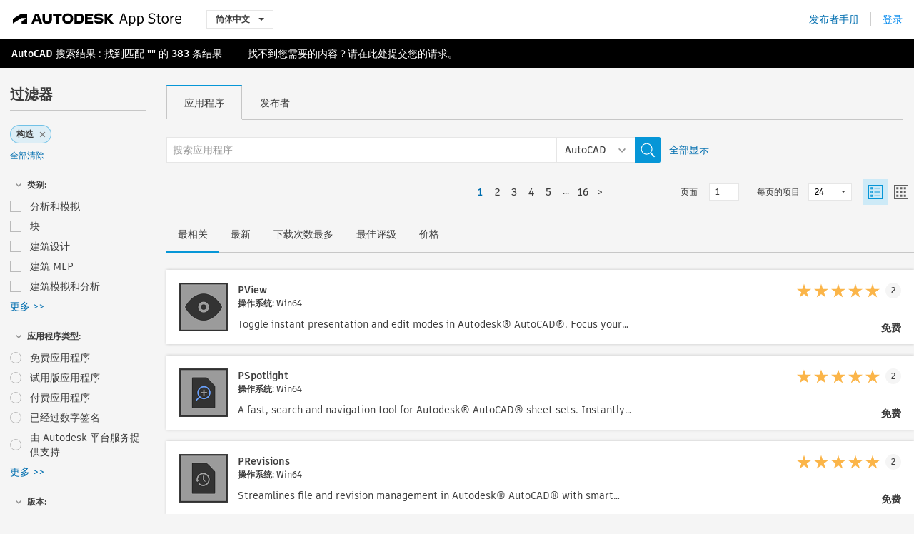

--- FILE ---
content_type: text/html; charset=utf-8
request_url: https://apps.autodesk.com/ACD/zh-CN/List/Search?facet=__category%3A%3AConstruction&page=1
body_size: 17418
content:



<!DOCTYPE html>

<html lang="zh-CN">
<head>
    <meta charset="utf-8">
    <meta http-equiv="X-UA-Compatible" content="IE=edge,chrome=1">

    <title>
    Construction | 适用于 AutoCAD 的插件、附加模块、扩展 | Autodesk App Store
</title>
    <meta name="description" content='
    Autodesk App Store 是 Autodesk 提供的市场和 Web 服务，方便查找和获取适用于 AutoCAD 的第三方插件、其他配套应用程序、内容和学习资料。可以找到适用于 AutoCAD 的最新应用程序。
'>
    <meta name="keywords" content='
    Autodesk Application Store, Autodesk App Store, Autodesk Exchange 应用程序, Autodesk 应用程序, Autodesk 软件, 插件, 插件, 插件, 附加模块,附加模块, 附加模块, AutoCAD, System.Collections.Generic.Dictionary`2[System.String,System.String], System.Collections.Generic.Dictionary`2[System.String,System.String], System.Collections.Generic.Dictionary`2[System.String,System.String], System.Collections.Generic.Dictionary`2[System.String,System.String], System.Collections.Generic.Dictionary`2[System.String,System.String], System.Collections.Generic.Dictionary`2[System.String,System.String], System.Collections.Generic.Dictionary`2[System.String,System.String], System.Collections.Generic.Dictionary`2[System.String,System.String], System.Collections.Generic.Dictionary`2[System.String,System.String], System.Collections.Generic.Dictionary`2[System.String,System.String], System.Collections.Generic.Dictionary`2[System.String,System.String], System.Collections.Generic.Dictionary`2[System.String,System.String], System.Collections.Generic.Dictionary`2[System.String,System.String]
'>

    <meta name="author" content="">
    <meta name="viewport" content="width=1032, minimum-scale=0.65, maximum-scale=1.0">



<script>
    var analytics_id;
    var subscription_category;

    var bannedCountry = false;



    var getUrl = window.location;
    var baseUrl = getUrl.protocol + "//" + getUrl.host;


    fetch(baseUrl + '/api/Utils/ValidateCountry', {
        method: 'POST',
        headers: {
            'Content-Type': 'text/plain',
            'X-Requested-With': 'XMLHttpRequest'
        }
    })
        .then(response => response.text())
        .then(data => {
            bannedCountry = data;

            if (bannedCountry === 'False') {

                fetch(baseUrl + '/api/Utils/GetAnalyticsId', {
                    method: 'POST',
                    headers: {
                        'Content-Type': 'text/plain',
                        'X-Requested-With': 'XMLHttpRequest'
                    }
                })
                    .then(response => response.text())
                    .then(data => {
                        analytics_id = data;
                    })
                    .catch(error => {
                        console.error('An error occurred:', error);
                    });




                fetch(baseUrl + '/api/Utils/GetSubscriptionCategory', {
                    method: 'POST',
                    headers: {
                        'Content-Type': 'text/plain',
                        'X-Requested-With': 'XMLHttpRequest'
                    }
                })
                    .then(response => response.text())
                    .then(data => {
                        subscription_category = data;

                        if (!('pendo' in window)) {
                            window.pendo = { _q: [] };
                            for (const func_name of ['initialize', 'identify', 'updateOptions', 'pageLoad', 'track']) {
                                pendo[func_name] = function () {
                                    if (func_name === 'initialize') {
                                        pendo._q.unshift([func_name, ...arguments])
                                    } else {
                                        pendo._q.push([func_name, ...arguments])
                                    }
                                }
                            }
                        }

                        const language = document.cookie.split("; ").find((row) => row.startsWith("appLanguage="))?.split("=")[1];

                        pendo.initialize({
                            visitor: {
                                id: analytics_id,
                                role: (subscription_category === null || subscription_category.trim() === "") ? 'anonymous' : subscription_category,
                                appLanguage: language || 'en'
                            },
                            excludeAllText: true,
                        })

                    })
                    .catch(error => {
                        console.error('An error occurred:', error);
                    });
            }

        })
        .catch(error => {
            console.error('An error occurred:', error);
        });


    

</script>
<script async type="text/javascript" src="//tags.tiqcdn.com/utag/autodesk/apps/prod/utag.js"></script>



    <link rel="shortcut icon" href='https://s3.amazonaws.com/apps-build-content/appstore/1.0.0.157-PRODUCTION/Content/images/favicon.ico'>
        <link rel="stylesheet" href='https://s3.amazonaws.com/apps-build-content/appstore/1.0.0.157-PRODUCTION/Content/css/appstore-combined.min.css' />
    
    
    

</head>
<body>
    
    <div id="wrap" class="">
            <header id="header" class="header" role="navigation">
                <div class="header__navbar-container">
                    <div class="header__left-side --hide-from-pdf">
                        <div class="header__logo-wrapper">
                            <a class="header__logo-link" href="/zh-CN" aria-label="Autodesk App Store" title="Autodesk App Store"></a>
                        </div>
                        <div class="header__language-wrapper --hide-from-pdf">

<div class="btn-group language-changer">
    <button type="button" class="btn btn-default dropdown-toggle" data-toggle="dropdown">
        简体中文
        <span class="caret"></span>
    </button>
    <ul class="dropdown-menu" role="menu">
            <li data-language="cs" class="lang-selectable">
                <a>Čeština</a>
            </li>
            <li data-language="de" class="lang-selectable">
                <a>Deutsch</a>
            </li>
            <li data-language="fr" class="lang-selectable">
                <a>Fran&#231;ais</a>
            </li>
            <li data-language="en" class="lang-selectable">
                <a>English</a>
            </li>
            <li data-language="es" class="lang-selectable">
                <a>Espa&#241;ol</a>
            </li>
            <li data-language="hu" class="lang-selectable">
                <a>Magyar</a>
            </li>
            <li data-language="it" class="lang-selectable">
                <a>Italiano</a>
            </li>
            <li data-language="ja" class="lang-selectable">
                <a>日本語</a>
            </li>
            <li data-language="ko" class="lang-selectable">
                <a>한국어</a>
            </li>
            <li data-language="pl" class="lang-selectable">
                <a>Polski</a>
            </li>
            <li data-language="pt" class="lang-selectable">
                <a>Portugu&#234;s</a>
            </li>
            <li data-language="ru" class="lang-selectable">
                <a>Русский</a>
            </li>
            <li data-language="zh-CN" class="hover">
                <a>简体中文</a>
            </li>
            <li data-language="zh-TW" class="lang-selectable">
                <a>繁體中文</a>
            </li>
    </ul>
    
</div>                        </div>
                    </div>

                    <div class="header__right-side --hide-from-pdf">


<div class="collapse navbar-collapse pull-right login-panel" id="bs-example-navbar-collapse-l">
    <ul class="nav navbar-nav navbar-right">
        <li>
            <a href="https://damassets.autodesk.net/content/dam/autodesk/www/pdfs/app-store-getting-started-guide.pdf" target="_blank">发布者手册</a>
        </li>

            <!--<li>
                <nav class="user-panel">-->
                        <!--<a id="get_started_button" data-autostart="false" tabindex="0" role="button"
                              data-href='/Authentication/AuthenticationOauth2?returnUrl=%2Fiframe_return.htm%3Fgoto%3Dhttps%253a%252f%252fapps.autodesk.com%253a443%252fACD%252fzh-CN%252fList%252fSearch%253ffacet%253d__category%25253A%25253AConstruction%2526page%253d1&amp;isImmediate=false&amp;response_type=id_token&amp;response_mode=form_post&amp;client_id=bVmKFjCVzGk3Gp0A0c4VQd3TBNAbAYj2&amp;redirect_uri=http%3A%2F%2Fappstore-local.autodesk.com%3A1820%2FAuthentication%2FAuthenticationOauth2&amp;scope=openid&amp;nonce=12321321&amp;state=12321321&amp;prompt=login'>
                            登录
                        </a>-->
                <!--</nav>
            </li>-->
            <li>
                <nav class="user-panel">
                    <ul>


                        <a href="/Authentication/AuthenticationOauth2?returnUrl=%2Fiframe_return.htm%3Fgoto%3Dhttps%253a%252f%252fapps.autodesk.com%253a443%252fACD%252fzh-CN%252fList%252fSearch%253ffacet%253d__category%25253A%25253AConstruction%2526page%253d1&amp;isImmediate=false&amp;response_type=id_token&amp;response_mode=form_post&amp;client_id=bVmKFjCVzGk3Gp0A0c4VQd3TBNAbAYj2&amp;redirect_uri=http%3A%2F%2Fappstore-local.autodesk.com%3A1820%2FAuthentication%2FAuthenticationOauth2&amp;scope=openid&amp;nonce=12321321&amp;state=12321321">
                            登录
                        </a>

                    </ul>
                </nav>
            </li>
    </ul>
</div>                    </div>
                </div>
            </header>

        

        







<!-- new layout -->
<div id="main" class="search-page search-main " style="width:100%;">
    <div>
        <div class="overview-title horizontal-container">
            <div>
                                <a href="/ACD/zh-CN/Home/Index">AutoCAD</a>
                            <span class="breadcrumb-divider"></span>
                            <span class="last">搜索结果</span>
                <span>: 找到匹配 <span class='emphasized'>""</span> 的 <span class='emphasized'>383</span> 条结果</span>
                <span class="message-with-link">找不到您需要的内容？请在<a target="_blank" href="https://damassets.autodesk.net/content/dam/autodesk/www/pdfs/app-store-getting-started-guide.pdf">此处</a>提交您的请求。</span>
            </div>
        </div>
    </div>
    <div class="main-middle-content">
        <div class="filter-catalog-container left-mainmiddlecontent">
            <div class="filter-catalog-title">
                <span>过滤器</span>
            </div>
                <div class="filter-tag-input" data-selectedfilters="{&quot;__category::Construction&quot;:&quot;构造&quot;}">
                    <input type="text" id="tags-input" class="hidden" data-role="tagsinput" />
                    <a id="clear-all-tags" data-link="__cancelAllFilters">全部清除</a>
                </div>

<div class="filter-catalog-subcont">
    <div class="filter-catalog">
        <div class="filter-title">
            <label class="btn expanded"></label>
            <label class="btn collapsed" style="display: none;"></label>
            <span>类别: </span>
        </div>
        <div class="checkbox-container">


                <div class="filter-catalog-item ">
                    <label>
                        <input id="__category::Analysis &amp; Simulation" class="btn-ga-click" ga-category="filter" ga-action="__category" ga-label="Analysis &amp; Simulation" data-link="__category::Analysis &amp; Simulation" type="checkbox" name="__category" title="分析和模拟"  />
                        <span>分析和模拟</span>
                    </label>
                </div>
                <div class="filter-catalog-item ">
                    <label>
                        <input id="__category::Blocks" class="btn-ga-click" ga-category="filter" ga-action="__category" ga-label="Blocks" data-link="__category::Blocks" type="checkbox" name="__category" title="块"  />
                        <span>块</span>
                    </label>
                </div>
                <div class="filter-catalog-item ">
                    <label>
                        <input id="__category::Building Design" class="btn-ga-click" ga-category="filter" ga-action="__category" ga-label="Building Design" data-link="__category::Building Design" type="checkbox" name="__category" title="建筑设计"  />
                        <span>建筑设计</span>
                    </label>
                </div>
                <div class="filter-catalog-item ">
                    <label>
                        <input id="__category::Building MEP" class="btn-ga-click" ga-category="filter" ga-action="__category" ga-label="Building MEP" data-link="__category::Building MEP" type="checkbox" name="__category" title="建筑 MEP"  />
                        <span>建筑 MEP</span>
                    </label>
                </div>
                <div class="filter-catalog-item ">
                    <label>
                        <input id="__category::Building Simulation &amp; Analysis" class="btn-ga-click" ga-category="filter" ga-action="__category" ga-label="Building Simulation &amp; Analysis" data-link="__category::Building Simulation &amp; Analysis" type="checkbox" name="__category" title="建筑模拟和分析"  />
                        <span>建筑模拟和分析</span>
                    </label>
                </div>
                <div class="more-catalog-div" style="display:none;">
                        <div class="filter-catalog-item">
                        <label>
                            <input id="__category::Civil" class="btn-ga-click" ga-category="filter" ga-action="__category" ga-label="Civil" data-link="__category::Civil" type="checkbox" name="__category" title="土木工程"  />
                            <span>土木工程</span>
                        </label>
                        </div>
                        <div class="filter-catalog-item">
                        <label>
                            <input id="__category::Construction" class="btn-ga-click" ga-category="filter" ga-action="__category" ga-label="Construction" data-link="__category::Construction" type="checkbox" name="__category" title="构造"  />
                            <span>构造</span>
                        </label>
                        </div>
                        <div class="filter-catalog-item">
                        <label>
                            <input id="__category::Counting" class="btn-ga-click" ga-category="filter" ga-action="__category" ga-label="Counting" data-link="__category::Counting" type="checkbox" name="__category" title="计数"  />
                            <span>计数</span>
                        </label>
                        </div>
                        <div class="filter-catalog-item">
                        <label>
                            <input id="__category::Diagramming" class="btn-ga-click" ga-category="filter" ga-action="__category" ga-label="Diagramming" data-link="__category::Diagramming" type="checkbox" name="__category" title="示意图"  />
                            <span>示意图</span>
                        </label>
                        </div>
                        <div class="filter-catalog-item">
                        <label>
                            <input id="__category::Electrical/Electronics" class="btn-ga-click" ga-category="filter" ga-action="__category" ga-label="Electrical/Electronics" data-link="__category::Electrical/Electronics" type="checkbox" name="__category" title="电气/电子"  />
                            <span>电气/电子</span>
                        </label>
                        </div>
                        <div class="filter-catalog-item">
                        <label>
                            <input id="__category::Estimating" class="btn-ga-click" ga-category="filter" ga-action="__category" ga-label="Estimating" data-link="__category::Estimating" type="checkbox" name="__category" title="估算"  />
                            <span>估算</span>
                        </label>
                        </div>
                        <div class="filter-catalog-item">
                        <label>
                            <input id="__category::Facility Management" class="btn-ga-click" ga-category="filter" ga-action="__category" ga-label="Facility Management" data-link="__category::Facility Management" type="checkbox" name="__category" title="设备管理"  />
                            <span>设备管理</span>
                        </label>
                        </div>
                        <div class="filter-catalog-item">
                        <label>
                            <input id="__category::Fonts" class="btn-ga-click" ga-category="filter" ga-action="__category" ga-label="Fonts" data-link="__category::Fonts" type="checkbox" name="__category" title="字体"  />
                            <span>字体</span>
                        </label>
                        </div>
                        <div class="filter-catalog-item">
                        <label>
                            <input id="__category::Hatches" class="btn-ga-click" ga-category="filter" ga-action="__category" ga-label="Hatches" data-link="__category::Hatches" type="checkbox" name="__category" title="图案填充"  />
                            <span>图案填充</span>
                        </label>
                        </div>
                        <div class="filter-catalog-item">
                        <label>
                            <input id="__category::Interior Design" class="btn-ga-click" ga-category="filter" ga-action="__category" ga-label="Interior Design" data-link="__category::Interior Design" type="checkbox" name="__category" title="室内设计"  />
                            <span>室内设计</span>
                        </label>
                        </div>
                        <div class="filter-catalog-item">
                        <label>
                            <input id="__category::Landscape" class="btn-ga-click" ga-category="filter" ga-action="__category" ga-label="Landscape" data-link="__category::Landscape" type="checkbox" name="__category" title="地形"  />
                            <span>地形</span>
                        </label>
                        </div>
                        <div class="filter-catalog-item">
                        <label>
                            <input id="__category::Learning" class="btn-ga-click" ga-category="filter" ga-action="__category" ga-label="Learning" data-link="__category::Learning" type="checkbox" name="__category" title="学习"  />
                            <span>学习</span>
                        </label>
                        </div>
                        <div class="filter-catalog-item">
                        <label>
                            <input id="__category::Linetypes" class="btn-ga-click" ga-category="filter" ga-action="__category" ga-label="Linetypes" data-link="__category::Linetypes" type="checkbox" name="__category" title="线型"  />
                            <span>线型</span>
                        </label>
                        </div>
                        <div class="filter-catalog-item">
                        <label>
                            <input id="__category::Mapping" class="btn-ga-click" ga-category="filter" ga-action="__category" ga-label="Mapping" data-link="__category::Mapping" type="checkbox" name="__category" title="贴图"  />
                            <span>贴图</span>
                        </label>
                        </div>
                        <div class="filter-catalog-item">
                        <label>
                            <input id="__category::Materials" class="btn-ga-click" ga-category="filter" ga-action="__category" ga-label="Materials" data-link="__category::Materials" type="checkbox" name="__category" title="材质"  />
                            <span>材质</span>
                        </label>
                        </div>
                        <div class="filter-catalog-item">
                        <label>
                            <input id="__category::Mechanical Design" class="btn-ga-click" ga-category="filter" ga-action="__category" ga-label="Mechanical Design" data-link="__category::Mechanical Design" type="checkbox" name="__category" title="机械设计"  />
                            <span>机械设计</span>
                        </label>
                        </div>
                        <div class="filter-catalog-item">
                        <label>
                            <input id="__category::Mechanical Simulation &amp; Analysis" class="btn-ga-click" ga-category="filter" ga-action="__category" ga-label="Mechanical Simulation &amp; Analysis" data-link="__category::Mechanical Simulation &amp; Analysis" type="checkbox" name="__category" title="机械模拟和分析"  />
                            <span>机械模拟和分析</span>
                        </label>
                        </div>
                        <div class="filter-catalog-item">
                        <label>
                            <input id="__category::Scheduling &amp; Productivity" class="btn-ga-click" ga-category="filter" ga-action="__category" ga-label="Scheduling &amp; Productivity" data-link="__category::Scheduling &amp; Productivity" type="checkbox" name="__category" title="计划和生产效率"  />
                            <span>计划和生产效率</span>
                        </label>
                        </div>
                        <div class="filter-catalog-item">
                        <label>
                            <input id="__category::Schematics" class="btn-ga-click" ga-category="filter" ga-action="__category" ga-label="Schematics" data-link="__category::Schematics" type="checkbox" name="__category" title="原理图"  />
                            <span>原理图</span>
                        </label>
                        </div>
                        <div class="filter-catalog-item">
                        <label>
                            <input id="__category::Structural" class="btn-ga-click" ga-category="filter" ga-action="__category" ga-label="Structural" data-link="__category::Structural" type="checkbox" name="__category" title="结构"  />
                            <span>结构</span>
                        </label>
                        </div>
                        <div class="filter-catalog-item">
                        <label>
                            <input id="__category::Survey" class="btn-ga-click" ga-category="filter" ga-action="__category" ga-label="Survey" data-link="__category::Survey" type="checkbox" name="__category" title="勘测"  />
                            <span>勘测</span>
                        </label>
                        </div>
                        <div class="filter-catalog-item">
                        <label>
                            <input id="__category::Translator" class="btn-ga-click" ga-category="filter" ga-action="__category" ga-label="Translator" data-link="__category::Translator" type="checkbox" name="__category" title="转换器"  />
                            <span>转换器</span>
                        </label>
                        </div>
                </div>
                <div class="filter-catalog-show-more-wrapper">
                    <a class="filter-catalog-show-more" data-less="&lt;&lt; 更少" data-more="更多 &gt;&gt;">更多 >></a>
                </div>
        </div>

    </div>
</div>
<div class="filter-catalog-subcont">
    <div class="filter-catalog">
        <div class="filter-title">
            <label class="btn expanded"></label>
            <label class="btn collapsed" style="display: none;"></label>
            <span>应用程序类型: </span>
        </div>
        <div class="checkbox-container">


                <div class="filter-catalog-item ">
                    <label>
                        <input id="__pricetype::FREE" class="btn-ga-click" ga-category="filter" ga-action="__custom" ga-label="FREE" data-link="__pricetype::FREE" type="radio" name="__custom" title="免费应用程序"  />
                        <span>免费应用程序</span>
                    </label>
                </div>
                <div class="filter-catalog-item ">
                    <label>
                        <input id="__pricetype::TRIAL" class="btn-ga-click" ga-category="filter" ga-action="__custom" ga-label="TRIAL" data-link="__pricetype::TRIAL" type="radio" name="__custom" title="试用版应用程序"  />
                        <span>试用版应用程序</span>
                    </label>
                </div>
                <div class="filter-catalog-item ">
                    <label>
                        <input id="__pricetype::PAID" class="btn-ga-click" ga-category="filter" ga-action="__custom" ga-label="PAID" data-link="__pricetype::PAID" type="radio" name="__custom" title="付费应用程序"  />
                        <span>付费应用程序</span>
                    </label>
                </div>
                <div class="filter-catalog-item ">
                    <label>
                        <input id="__custom::DigitalSignature" class="btn-ga-click" ga-category="filter" ga-action="__custom" ga-label="DigitalSignature" data-link="__custom::DigitalSignature" type="radio" name="__custom" title="已经过数字签名"  />
                        <span>已经过数字签名</span>
                    </label>
                </div>
                <div class="filter-catalog-item ">
                    <label>
                        <input id="__custom::PoweredByAutodeskForge" class="btn-ga-click" ga-category="filter" ga-action="__custom" ga-label="PoweredByAutodeskForge" data-link="__custom::PoweredByAutodeskForge" type="radio" name="__custom" title="由 Autodesk 平台服务提供支持"  />
                        <span>由 Autodesk 平台服务提供支持</span>
                    </label>
                </div>
                <div class="more-catalog-div" style="display:none;">
                        <div class="filter-catalog-item">
                        <label>
                            <input id="__custom::_subscriberOnlyApps" class="btn-ga-click" ga-category="filter" ga-action="__custom" ga-label="_subscriberOnlyApps" data-link="__custom::_subscriberOnlyApps" type="radio" name="__custom" title="仅订阅方可用的应用程序"  />
                            <span>仅订阅方可用的应用程序</span>
                        </label>
                        </div>
                </div>
                <div class="filter-catalog-show-more-wrapper">
                    <a class="filter-catalog-show-more" data-less="&lt;&lt; 更少" data-more="更多 &gt;&gt;">更多 >></a>
                </div>
        </div>

    </div>
</div>
<div class="filter-catalog-subcont">
    <div class="filter-catalog">
        <div class="filter-title">
            <label class="btn expanded"></label>
            <label class="btn collapsed" style="display: none;"></label>
            <span>版本: </span>
        </div>
        <div class="checkbox-container">


                <div class="filter-catalog-item ">
                    <label>
                        <input id="__version::2026" class="btn-ga-click" ga-category="filter" ga-action="__version" ga-label="2026" data-link="__version::2026" type="radio" name="__version" title="2026"  />
                        <span>2026</span>
                    </label>
                </div>
                <div class="filter-catalog-item ">
                    <label>
                        <input id="__version::2025" class="btn-ga-click" ga-category="filter" ga-action="__version" ga-label="2025" data-link="__version::2025" type="radio" name="__version" title="2025"  />
                        <span>2025</span>
                    </label>
                </div>
                <div class="filter-catalog-item ">
                    <label>
                        <input id="__version::2024" class="btn-ga-click" ga-category="filter" ga-action="__version" ga-label="2024" data-link="__version::2024" type="radio" name="__version" title="2024"  />
                        <span>2024</span>
                    </label>
                </div>
                <div class="filter-catalog-item ">
                    <label>
                        <input id="__version::2023" class="btn-ga-click" ga-category="filter" ga-action="__version" ga-label="2023" data-link="__version::2023" type="radio" name="__version" title="2023"  />
                        <span>2023</span>
                    </label>
                </div>
                <div class="filter-catalog-item ">
                    <label>
                        <input id="__version::2022" class="btn-ga-click" ga-category="filter" ga-action="__version" ga-label="2022" data-link="__version::2022" type="radio" name="__version" title="2022"  />
                        <span>2022</span>
                    </label>
                </div>
                <div class="more-catalog-div" style="display:none;">
                        <div class="filter-catalog-item">
                        <label>
                            <input id="__version::2021" class="btn-ga-click" ga-category="filter" ga-action="__version" ga-label="2021" data-link="__version::2021" type="radio" name="__version" title="2021"  />
                            <span>2021</span>
                        </label>
                        </div>
                </div>
                <div class="filter-catalog-show-more-wrapper">
                    <a class="filter-catalog-show-more" data-less="&lt;&lt; 更少" data-more="更多 &gt;&gt;">更多 >></a>
                </div>
        </div>

    </div>
</div>
<div class="filter-catalog-subcont">
    <div class="filter-catalog">
        <div class="filter-title">
            <label class="btn expanded"></label>
            <label class="btn collapsed" style="display: none;"></label>
            <span>操作系统: </span>
        </div>
        <div class="checkbox-container">


                <div class="filter-catalog-item ">
                    <label>
                        <input id="__os::Win32_64" class="btn-ga-click" ga-category="filter" ga-action="__os" ga-label="Win32_64" data-link="__os::Win32_64" type="radio" name="__os" title="Windows"  />
                        <span>Windows</span>
                    </label>
                </div>
                <div class="filter-catalog-item ">
                    <label>
                        <input id="__os::Mac" class="btn-ga-click" ga-category="filter" ga-action="__os" ga-label="Mac" data-link="__os::Mac" type="radio" name="__os" title="Mac OS"  />
                        <span>Mac OS</span>
                    </label>
                </div>
                <div class="filter-catalog-item ">
                    <label>
                        <input id="__os::Linux" class="btn-ga-click" ga-category="filter" ga-action="__os" ga-label="Linux" data-link="__os::Linux" type="radio" name="__os" title="Linux"  />
                        <span>Linux</span>
                    </label>
                </div>
        </div>

    </div>
</div>
<div class="filter-catalog-subcont">
    <div class="filter-catalog">
        <div class="filter-title">
            <label class="btn expanded"></label>
            <label class="btn collapsed" style="display: none;"></label>
            <span>语言: </span>
        </div>
        <div class="checkbox-container">


                <div class="filter-catalog-item ">
                    <label>
                        <input id="__language::zh-CN" class="btn-ga-click" ga-category="filter" ga-action="__language" ga-label="zh-CN" data-link="__language::zh-CN" type="radio" name="__language" title="仅显示简体中文版本的应用程序"  />
                        <span>仅显示简体中文版本的应用程序</span>
                    </label>
                </div>
        </div>

    </div>
</div>
            <div class="filter-signup-box-wrapper promo-card promo-card--sidebar ad-hide">
                <a class="promo-card__link promo-card__link--sidebar-icon btn-ga-click"
                   href="https://servicesmarketplace.autodesk.com/?utm_source=adskAppStore&utm_medium=referral&utm_campaign=launch-oct&utm_term=search"
                   ga-category="Others"
                   ga-action="DeveloperBTNClick">
                    <h2 class="promo-card__title">雇用顾问</h2>
                    <p class="promo-card__description">从在线培训课程到软件自定义，在 Autodesk Services Marketplace 上查找顶级顾问。单击以浏览提供商。</p>
                </a>
            </div>
        </div>

      <div class="right-mainmiddlecontent">
              <div id="search-plugin">


<div class="search-type-area">
    <label id="search-apps-placeholder-hint" hidden="hidden">搜索应用程序</label>
    <label id="search-publishers-placeholder-hint" hidden="hidden">搜索发布者</label>

        <span class="search-type search-type-hightlighted" id="search-apps">应用程序</span>
        <span class="search-type search-type-unhightlighted" id="search-publishers">发布者</span>
</div>

<div class="search-form-wrapper">
    <form id="search-form" class="normal-search List" name="search-form" action="/ACD/zh-CN/List/Search" method="get">
        <input type="hidden" name="isAppSearch" value="True" />
        <div id="search">
            <div class="search-wrapper">
                <div class="search-form-content">
                    <div class="nav-right">
                        <div class="nav-search-scope">
                            <div class="nav-search-facade" data-value="search-alias=aps">
                                AutoCAD<span class="caret"></span>
                            </div>
                            <select name="searchboxstore" id="search-box-store-selector" class="search-box-store-selector">
                                        <option value="All" >所有应用程序</option>
                                        <option value="ACD" selected=&quot;selected&quot;>AutoCAD</option>
                                        <option value="RVT" >Revit</option>
                                        <option value="BIM360" >ACC &amp; BIM360</option>
                                        <option value="FORMIT" >FormIt</option>
                                        <option value="SPCMKR" >Forma</option>
                                        <option value="INVNTOR" >Inventor</option>
                                        <option value="FUSION" >Fusion</option>
                                        <option value="3DSMAX" >3ds Max</option>
                                        <option value="MAYA" >Maya</option>
                                        <option value="RSA" >Robot Structural Analysis</option>
                                        <option value="ADSTPR" >Autodesk Advance Steel</option>
                                        <option value="ARCH" >AutoCAD Architecture</option>
                                        <option value="CIV3D" >Autodesk Civil 3D</option>
                                        <option value="MEP" >AutoCAD MEP</option>
                                        <option value="AMECH" >AutoCAD Mechanical</option>
                                        <option value="MAP3D" >AutoCAD Map 3D</option>
                                        <option value="ACAD_E" >AutoCAD Electrical</option>
                                        <option value="PLNT3D" >AutoCAD Plant 3D</option>
                                        <option value="ALIAS" >Alias</option>
                                        <option value="NAVIS" >Navisworks</option>
                                        <option value="VLTC" >Vault</option>
                                        <option value="SCFD" >Simulation</option>
                            </select>
                        </div>
                        <div class="nav-search-submit">
                            <button class="search-form-submit nav-input" type="submit"></button>
                        </div>


                        <input id="facet" name="facet" type="hidden" value="__category::Construction" />
                        <input id="collection" name="collection" type="hidden" value="" />
                        <input id="sort" name="sort" type="hidden" value="" />
                    </div><!-- nav-right -->
                    <div class="nav-fill">
                        <div class="nav-search-field">
                            <input autocomplete="off" class="search-form-keyword" data-query="" id="query-term" name="query" placeholder="搜索应用程序" size="45" type="text" value="" />
                            <input type="hidden" id="for-cache-search-str">
                            <ul id="search-suggestions-box" class="search-suggestions-box-ul" hidden="hidden"></ul>
                        </div>
                    </div>
                </div>
            </div>
        </div>
    </form>

        <div class="show-all-wrapper">
            <span class="show_all">全部显示</span>
        </div>
</div>
              </div>
              <div class="clear"></div>
              <div class="list-header">
                  

<div class="list-display-options horizontal-container">    
    <div class="page-navi">



  <ul class="pagination-content">
    
            <li class="pag current bold first"><a href='/ACD/zh-CN/List/Search?facet=__category%3A%3AConstruction&amp;page=1' data-pageNum="1">1</a></li>
                        <li class="pag  leftborder-pageitem"><a href='/ACD/zh-CN/List/Search?facet=__category%3A%3AConstruction&amp;page=2' data-pageNum="2">2</a></li>
                        <li class="pag  leftborder-pageitem"><a href='/ACD/zh-CN/List/Search?facet=__category%3A%3AConstruction&amp;page=3' data-pageNum="3">3</a></li>
                        <li class="pag  leftborder-pageitem"><a href='/ACD/zh-CN/List/Search?facet=__category%3A%3AConstruction&amp;page=4' data-pageNum="4">4</a></li>
                        <li class="pag  leftborder-pageitem"><a href='/ACD/zh-CN/List/Search?facet=__category%3A%3AConstruction&amp;page=5' data-pageNum="5">5</a></li>
                        <li style="display:none;" class="pag "><a href='#' data-pagenum="6">6</a></li>
                        <li style="display:none;" class="pag "><a href='#' data-pagenum="7">7</a></li>
                        <li style="display:none;" class="pag "><a href='#' data-pagenum="8">8</a></li>
                        <li style="display:none;" class="pag "><a href='#' data-pagenum="9">9</a></li>
                        <li style="display:none;" class="pag "><a href='#' data-pagenum="10">10</a></li>
                        <li style="display:none;" class="pag "><a href='#' data-pagenum="11">11</a></li>
                        <li style="display:none;" class="pag "><a href='#' data-pagenum="12">12</a></li>
                        <li style="display:none;" class="pag "><a href='#' data-pagenum="13">13</a></li>
                        <li style="display:none;" class="pag "><a href='#' data-pagenum="14">14</a></li>
                        <li style="display:none;" class="pag "><a href='#' data-pagenum="15">15</a></li>
                <li class="final-dots dots leftborder-pageitem"><span>...</span></li>
            <li class="pag  leftborder-pageitem "><a href='/ACD/zh-CN/List/Search?facet=__category%3A%3AConstruction&amp;page=16' data-pageNum="16">16</a></li>

    
        <li class="next last leftborder-pageitem"><a href="/ACD/zh-CN/List/Search?facet=__category%3A%3AConstruction&amp;page=2">></a></li>
  </ul>
    </div>
        <div class="list-display-option-right">
            <div class="filter-bar-page-select-wrapper">
                <span>页面</span>
                <input type="text"
                       value="1"
                       data-origin="1"
                       data-max="16" />
            </div>
                <div class="filter-bar-itemsPerPage-wrapper">
                    <span>每页的项目</span>
                    <select class="dropdown">
                            <option selected>24</option>
                            <option >48</option>
                            <option >96</option>
                    </select>
                </div>
                <div class="view-selection">
                    <input type="radio" name="options" id="switch-list-view" value="list" checked>
                    <label class="btn switch-view switch-view--selected" for="switch-list-view">
                        <svg xmlns="http://www.w3.org/2000/svg" width="20" height="20" viewBox="0 0 20 20" fill="none" class="switch-list-view__icon switch-list-view__icon--selected">
                            <path fill-rule="evenodd" clip-rule="evenodd" d="M0 20V0H20V20H0ZM1.11108 18.9455H18.8889V1.05078H1.11108V18.9455ZM8.42114 14.7375H16.8422V15.7902H8.42114V14.7375ZM3.15796 3.15927V6.31716H6.31585V3.15927H3.15796ZM5.26308 5.26295H4.21045V4.21032H5.26308V5.26295ZM8.42114 4.21121H16.8422V5.26384H8.42114V4.21121ZM3.15796 8.42242V11.5803H6.31585V8.42242H3.15796ZM5.26308 10.5258H4.21045V9.4732H5.26308V10.5258ZM8.42114 9.47266H16.8422V10.5253H8.42114V9.47266ZM3.15796 13.6837V16.8416H6.31585V13.6837H3.15796ZM5.26308 15.7871H4.21045V14.7344H5.26308V15.7871Z" />
                        </svg>
                    </label>
                    <input type="radio" name="options" id="switch-tile-view" value="thumbnail" >
                    <label class="btn switch-view " for="switch-tile-view">
                        <svg xmlns="http://www.w3.org/2000/svg" width="20" height="20" viewBox="0 0 20 20" fill="none" class="switch-list-view__icon ">
                            <path opacity="0.8" fill-rule="evenodd" clip-rule="evenodd" d="M0 0V20H20V0H0ZM18.8889 18.9455H1.11108V1.05078H18.8889V18.9455ZM3.15796 6.31716V3.15927H6.31586V6.31716H3.15796ZM3.15796 8.42242V11.5803H6.31586V8.42242H3.15796ZM3.15796 16.8416V13.6837H6.31586V16.8416H3.15796ZM8.42114 3.15927V6.31716H11.579V3.15927H8.42114ZM13.6843 6.31716V3.15927H16.8422V6.31716H13.6843ZM8.42114 8.42242V11.5803H11.579V8.42242H8.42114ZM13.6843 11.5803V8.42242H16.8422V11.5803H13.6843ZM8.42114 13.6837V16.8416H11.579V13.6837H8.42114ZM13.6843 16.8416V13.6837H16.8422V16.8416H13.6843Z" />
                        </svg>
                    </label>
                </div>
        </div>
</div>
    <div class="list-display-option-left">

<div class="sort-option">

        <span class="sort-common sort-hightlighted sort-ga-click" id="sort-by-most-relevant" ga-label="Relevance">最相关</span>

        <span class="sort-common sort-unhightlighted sort-ga-click" id="sort-by-date" ga-label="Latest">最新</span>

        <span class="sort-common sort-unhightlighted sort-ga-click" id="sort-by-download-count" ga-label="Downloads">下载次数最多</span>

        <span class="sort-common sort-unhightlighted sort-ga-click" id="sort-by-rating" ga-label="Rating">最佳评级</span>

        <span class="sort-common sort-unhightlighted sort-ga-click" id="sort-by-price" ga-label="Price">价格</span>
</div>    </div>

              </div>
              <div class="search-results">
                  <div id="result-list-new-wrapper">


<!--top brief-->
    <!--top pagination-->
    <!--thumbnail view and list view change by setting ul's class: apps-list-big and apps-list -->
<ul class="apps-list-big inline-container" id="result-list" data-pages="16" data-currPage="1">
                <li class="full-card">
                    <a class="full-card__link" ga-appname="List--PView" href="/ACD/zh-CN/Detail/Index?id=981710433239057661&amp;appLang=en&amp;os=Win64">
                        <div class="full-card__left-wrapper">
                            <div class="full-card__image-wrapper">
                                <img class="full-card__image" src="https://autodesk-exchange-apps-v-1-5-staging.s3.amazonaws.com/data/content/files/images/J6XPNQM2TG3D/981710433239057661/resized_6583d741-1c77-4ad8-a9c0-e8732dcab264_.png?AWSAccessKeyId=AKIAWQAA5ADROJBNX5E4&amp;Expires=1769917396&amp;response-content-disposition=inline&amp;response-content-type=image%2Fpng&amp;Signature=01yxkOLp2AAOUQZfensw241rg%2FM%3D" alt="" />
                            </div>
                            <div class="full-card__info-wrapper">
                                <div class="full-card__title-wrapper">
                                    <h5 class="full-card__title">PView</h5>
                                        <div class="full-card__sub-title">操作系统: Win64</div>
                                </div>
                                <div class="full-card__description-wrapper">
                                    <p class="full-card__description">Toggle instant presentation and edit modes in Autodesk&#174; AutoCAD&#174;. Focus your workflow and reduce layer clutter with a single click.

</p>
                                </div>
                            </div>



                        </div>
                        <div class="full-card__right-wrapper">

                            <div class="full-card__ratings-wrapper">


                                <div class="full-card__ratings">
<input id="rating" name="rating" type="hidden" value="5" />
<div class="card__rating card__rating--small">
  <div class="star-rating-control">
          <div class="star-on star-rating"></div>
          <div class="star-on star-rating"></div>
          <div class="star-on star-rating"></div>
          <div class="star-on star-rating"></div>
          <div class="star-on star-rating"></div>
  </div>
</div>                                    <div class="full-card__review-count">2</div>
                                </div>
                            </div>
                            <div class="full-card__price-wrapper">

<div class="s-price-cont ">

        <span class="price">免费</span>
</div>                            </div>
                        </div>

                    </a>
                </li>
                <li class="full-card">
                    <a class="full-card__link" ga-appname="List--PSpotlight" href="/ACD/zh-CN/Detail/Index?id=8276116038342917455&amp;appLang=en&amp;os=Win64">
                        <div class="full-card__left-wrapper">
                            <div class="full-card__image-wrapper">
                                <img class="full-card__image" src="https://autodesk-exchange-apps-v-1-5-staging.s3.amazonaws.com/data/content/files/images/J6XPNQM2TG3D/files/resized_df89f6fe-1137-4e6a-912c-00d220cd7213_.png?AWSAccessKeyId=AKIAWQAA5ADROJBNX5E4&amp;Expires=1770277531&amp;response-content-disposition=inline&amp;response-content-type=image%2Fpng&amp;Signature=8AAMMdsCCyZ8G3ZItZd22zAZ5a8%3D" alt="" />
                            </div>
                            <div class="full-card__info-wrapper">
                                <div class="full-card__title-wrapper">
                                    <h5 class="full-card__title">PSpotlight</h5>
                                        <div class="full-card__sub-title">操作系统: Win64</div>
                                </div>
                                <div class="full-card__description-wrapper">
                                    <p class="full-card__description">A fast, search and navigation tool for Autodesk&#174; AutoCAD&#174; sheet sets. Instantly find, filter, and manage sheets and drawings with ease.</p>
                                </div>
                            </div>



                        </div>
                        <div class="full-card__right-wrapper">

                            <div class="full-card__ratings-wrapper">


                                <div class="full-card__ratings">
<input id="rating" name="rating" type="hidden" value="5" />
<div class="card__rating card__rating--small">
  <div class="star-rating-control">
          <div class="star-on star-rating"></div>
          <div class="star-on star-rating"></div>
          <div class="star-on star-rating"></div>
          <div class="star-on star-rating"></div>
          <div class="star-on star-rating"></div>
  </div>
</div>                                    <div class="full-card__review-count">2</div>
                                </div>
                            </div>
                            <div class="full-card__price-wrapper">

<div class="s-price-cont ">

        <span class="price">免费</span>
</div>                            </div>
                        </div>

                    </a>
                </li>
                <li class="full-card">
                    <a class="full-card__link" ga-appname="List--PRevisions" href="/ACD/zh-CN/Detail/Index?id=749315433748185469&amp;appLang=en&amp;os=Win64">
                        <div class="full-card__left-wrapper">
                            <div class="full-card__image-wrapper">
                                <img class="full-card__image" src="https://autodesk-exchange-apps-v-1-5-staging.s3.amazonaws.com/data/content/files/images/J6XPNQM2TG3D/749315433748185469/resized_c5f63c8a-fdf5-4907-80a5-8dbb8a1e8ae7_.png?AWSAccessKeyId=AKIAWQAA5ADROJBNX5E4&amp;Expires=1770182873&amp;response-content-disposition=inline&amp;response-content-type=image%2Fpng&amp;Signature=m9ltZ2dKGlQDN98diM1HIWuXlSI%3D" alt="" />
                            </div>
                            <div class="full-card__info-wrapper">
                                <div class="full-card__title-wrapper">
                                    <h5 class="full-card__title">PRevisions</h5>
                                        <div class="full-card__sub-title">操作系统: Win64</div>
                                </div>
                                <div class="full-card__description-wrapper">
                                    <p class="full-card__description">Streamlines file and revision management in Autodesk&#174; AutoCAD&#174; with smart tools.
</p>
                                </div>
                            </div>



                        </div>
                        <div class="full-card__right-wrapper">

                            <div class="full-card__ratings-wrapper">


                                <div class="full-card__ratings">
<input id="rating" name="rating" type="hidden" value="5" />
<div class="card__rating card__rating--small">
  <div class="star-rating-control">
          <div class="star-on star-rating"></div>
          <div class="star-on star-rating"></div>
          <div class="star-on star-rating"></div>
          <div class="star-on star-rating"></div>
          <div class="star-on star-rating"></div>
  </div>
</div>                                    <div class="full-card__review-count">2</div>
                                </div>
                            </div>
                            <div class="full-card__price-wrapper">

<div class="s-price-cont ">

        <span class="price">免费</span>
</div>                            </div>
                        </div>

                    </a>
                </li>
                <li class="full-card">
                    <a class="full-card__link" ga-appname="List--PMeasure" href="/ACD/zh-CN/Detail/Index?id=8641602328817873046&amp;appLang=en&amp;os=Win64">
                        <div class="full-card__left-wrapper">
                            <div class="full-card__image-wrapper">
                                <img class="full-card__image" src="https://autodesk-exchange-apps-v-1-5-staging.s3.amazonaws.com/data/content/files/images/J6XPNQM2TG3D/files/resized_c72904a6-9eaa-43d8-b630-09e6ae756aa4_.png?AWSAccessKeyId=AKIAWQAA5ADROJBNX5E4&amp;Expires=1770118541&amp;response-content-disposition=inline&amp;response-content-type=image%2Fpng&amp;Signature=qsZT64%2FdCQSn5TJIl2NjhXxkVi0%3D" alt="" />
                            </div>
                            <div class="full-card__info-wrapper">
                                <div class="full-card__title-wrapper">
                                    <h5 class="full-card__title">PMeasure</h5>
                                        <div class="full-card__sub-title">操作系统: Win64</div>
                                </div>
                                <div class="full-card__description-wrapper">
                                    <p class="full-card__description">An Autodesk&#174; AutoCAD&#174; tool for fast, precise 2D length and area measurements.</p>
                                </div>
                            </div>



                        </div>
                        <div class="full-card__right-wrapper">

                            <div class="full-card__ratings-wrapper">


                                <div class="full-card__ratings">
<input id="rating" name="rating" type="hidden" value="5" />
<div class="card__rating card__rating--small">
  <div class="star-rating-control">
          <div class="star-on star-rating"></div>
          <div class="star-on star-rating"></div>
          <div class="star-on star-rating"></div>
          <div class="star-on star-rating"></div>
          <div class="star-on star-rating"></div>
  </div>
</div>                                    <div class="full-card__review-count">3</div>
                                </div>
                            </div>
                            <div class="full-card__price-wrapper">

<div class="s-price-cont ">

        <span class="price">免费</span>
</div>                            </div>
                        </div>

                    </a>
                </li>
                <li class="full-card">
                    <a class="full-card__link" ga-appname="List--PFiles" href="/ACD/zh-CN/Detail/Index?id=2720559934206164953&amp;appLang=en&amp;os=Win64">
                        <div class="full-card__left-wrapper">
                            <div class="full-card__image-wrapper">
                                <img class="full-card__image" src="https://autodesk-exchange-apps-v-1-5-staging.s3.amazonaws.com/data/content/files/images/J6XPNQM2TG3D/files/resized_bd900dcc-b1f0-4dc2-b13b-9df9cd651e88_.jpg?AWSAccessKeyId=AKIAWQAA5ADROJBNX5E4&amp;Expires=1769931814&amp;response-content-disposition=inline&amp;response-content-type=image%2Fjpg&amp;Signature=uADDSvn5OYyrRPd7bExjLSX8Qmg%3D" alt="" />
                            </div>
                            <div class="full-card__info-wrapper">
                                <div class="full-card__title-wrapper">
                                    <h5 class="full-card__title">PFiles</h5>
                                        <div class="full-card__sub-title">操作系统: Win64</div>
                                </div>
                                <div class="full-card__description-wrapper">
                                    <p class="full-card__description">PFiles is an efficient tool that helps clean up and process Autodesk&#174; AutoCAD&#174; files in bulk by auditing, purging, and managing XRefs.</p>
                                </div>
                            </div>



                        </div>
                        <div class="full-card__right-wrapper">

                            <div class="full-card__ratings-wrapper">


                                <div class="full-card__ratings">
<input id="rating" name="rating" type="hidden" value="5" />
<div class="card__rating card__rating--small">
  <div class="star-rating-control">
          <div class="star-on star-rating"></div>
          <div class="star-on star-rating"></div>
          <div class="star-on star-rating"></div>
          <div class="star-on star-rating"></div>
          <div class="star-on star-rating"></div>
  </div>
</div>                                    <div class="full-card__review-count">2</div>
                                </div>
                            </div>
                            <div class="full-card__price-wrapper">

<div class="s-price-cont ">

        <span class="price">免费</span>
</div>                            </div>
                        </div>

                    </a>
                </li>
                <li class="full-card">
                    <a class="full-card__link" ga-appname="List--Vicinity GIS - New Zealand" href="/ACD/zh-CN/Detail/Index?id=6270177887376094929&amp;appLang=en&amp;os=Win32_64">
                        <div class="full-card__left-wrapper">
                            <div class="full-card__image-wrapper">
                                <img class="full-card__image" src="https://autodesk-exchange-apps-v-1-5-staging.s3.amazonaws.com/data/content/files/images/4MG2UFZZPNAAQXX8/6270177887376094929/resized_638b3110-a4c7-4ea5-a752-e070dadfb3a5_.png?AWSAccessKeyId=AKIAWQAA5ADROJBNX5E4&amp;Expires=1770185572&amp;response-content-disposition=inline&amp;response-content-type=image%2Fpng&amp;Signature=7BvdKM3I3xFThlcS2M3fxJHD%2FQ4%3D" alt="" />
                            </div>
                            <div class="full-card__info-wrapper">
                                <div class="full-card__title-wrapper">
                                    <h5 class="full-card__title">Vicinity GIS - New Zealand</h5>
                                        <div class="full-card__sub-title">操作系统: Win32 和 64</div>
                                </div>
                                <div class="full-card__description-wrapper">
                                    <p class="full-card__description">Georeferenced Transportation Cad Model for the Country of New Zealand</p>
                                </div>
                            </div>



                        </div>
                        <div class="full-card__right-wrapper">

                            <div class="full-card__ratings-wrapper">


                                <div class="full-card__ratings">
<input id="rating" name="rating" type="hidden" value="0" />
<div class="card__rating card__rating--small">
  <div class="star-rating-control">
          <div class="star-off star-rating"></div>
          <div class="star-off star-rating"></div>
          <div class="star-off star-rating"></div>
          <div class="star-off star-rating"></div>
          <div class="star-off star-rating"></div>
  </div>
</div>                                    <div class="full-card__review-count">0</div>
                                </div>
                            </div>
                            <div class="full-card__price-wrapper">

<div class="s-price-cont ">

        <span class="price">USD 499.00</span>
</div>                            </div>
                        </div>

                    </a>
                </li>
                <li class="full-card">
                    <a class="full-card__link" ga-appname="List--Vicinity GIS - North Carolina, US" href="/ACD/zh-CN/Detail/Index?id=8368869131241896519&amp;appLang=en&amp;os=Win32_64">
                        <div class="full-card__left-wrapper">
                            <div class="full-card__image-wrapper">
                                <img class="full-card__image" src="https://autodesk-exchange-apps-v-1-5-staging.s3.amazonaws.com/data/content/files/images/4MG2UFZZPNAAQXX8/8368869131241896519/resized_f9453175-ee5f-405f-a471-3dc676e81403_.png?AWSAccessKeyId=AKIAWQAA5ADROJBNX5E4&amp;Expires=1770185572&amp;response-content-disposition=inline&amp;response-content-type=image%2Fpng&amp;Signature=tdE0%2BC%2FR0c3mhnItaEVP7BzM9Mk%3D" alt="" />
                            </div>
                            <div class="full-card__info-wrapper">
                                <div class="full-card__title-wrapper">
                                    <h5 class="full-card__title">Vicinity GIS - North Carolina, US</h5>
                                        <div class="full-card__sub-title">操作系统: Win32 和 64</div>
                                </div>
                                <div class="full-card__description-wrapper">
                                    <p class="full-card__description">Georeferenced Transportation Cad Model for the State of North Carolina, United States</p>
                                </div>
                            </div>



                        </div>
                        <div class="full-card__right-wrapper">

                            <div class="full-card__ratings-wrapper">


                                <div class="full-card__ratings">
<input id="rating" name="rating" type="hidden" value="0" />
<div class="card__rating card__rating--small">
  <div class="star-rating-control">
          <div class="star-off star-rating"></div>
          <div class="star-off star-rating"></div>
          <div class="star-off star-rating"></div>
          <div class="star-off star-rating"></div>
          <div class="star-off star-rating"></div>
  </div>
</div>                                    <div class="full-card__review-count">0</div>
                                </div>
                            </div>
                            <div class="full-card__price-wrapper">

<div class="s-price-cont ">

        <span class="price">USD 199.00</span>
</div>                            </div>
                        </div>

                    </a>
                </li>
                <li class="full-card">
                    <a class="full-card__link" ga-appname="List--Vicinity GIS - Tennessee, US" href="/ACD/zh-CN/Detail/Index?id=8086394590951719560&amp;appLang=en&amp;os=Win32_64">
                        <div class="full-card__left-wrapper">
                            <div class="full-card__image-wrapper">
                                <img class="full-card__image" src="https://autodesk-exchange-apps-v-1-5-staging.s3.amazonaws.com/data/content/files/images/4MG2UFZZPNAAQXX8/8086394590951719560/resized_dfd0b779-ceeb-440d-8c10-c6ac14db0631_.png?AWSAccessKeyId=AKIAWQAA5ADROJBNX5E4&amp;Expires=1770185572&amp;response-content-disposition=inline&amp;response-content-type=image%2Fpng&amp;Signature=BSCvjX2kxrmdYZLAuHsbtRgA7iQ%3D" alt="" />
                            </div>
                            <div class="full-card__info-wrapper">
                                <div class="full-card__title-wrapper">
                                    <h5 class="full-card__title">Vicinity GIS - Tennessee, US</h5>
                                        <div class="full-card__sub-title">操作系统: Win32 和 64</div>
                                </div>
                                <div class="full-card__description-wrapper">
                                    <p class="full-card__description">Georeferenced Transportation Cad Model for the State of Tennessee, United States</p>
                                </div>
                            </div>



                        </div>
                        <div class="full-card__right-wrapper">

                            <div class="full-card__ratings-wrapper">


                                <div class="full-card__ratings">
<input id="rating" name="rating" type="hidden" value="0" />
<div class="card__rating card__rating--small">
  <div class="star-rating-control">
          <div class="star-off star-rating"></div>
          <div class="star-off star-rating"></div>
          <div class="star-off star-rating"></div>
          <div class="star-off star-rating"></div>
          <div class="star-off star-rating"></div>
  </div>
</div>                                    <div class="full-card__review-count">0</div>
                                </div>
                            </div>
                            <div class="full-card__price-wrapper">

<div class="s-price-cont ">

        <span class="price">USD 199.00</span>
</div>                            </div>
                        </div>

                    </a>
                </li>
                <li class="full-card">
                    <a class="full-card__link" ga-appname="List--Vicinity GIS - South Carolina, US" href="/ACD/zh-CN/Detail/Index?id=7350829114152038823&amp;appLang=en&amp;os=Win32_64">
                        <div class="full-card__left-wrapper">
                            <div class="full-card__image-wrapper">
                                <img class="full-card__image" src="https://autodesk-exchange-apps-v-1-5-staging.s3.amazonaws.com/data/content/files/images/4MG2UFZZPNAAQXX8/7350829114152038823/resized_e516da36-18cf-4c7c-b3f7-c76026ccb6e3_.png?AWSAccessKeyId=AKIAWQAA5ADROJBNX5E4&amp;Expires=1770185572&amp;response-content-disposition=inline&amp;response-content-type=image%2Fpng&amp;Signature=ExuxY5XMTBH2ayU4kO%2FVdfPW0JQ%3D" alt="" />
                            </div>
                            <div class="full-card__info-wrapper">
                                <div class="full-card__title-wrapper">
                                    <h5 class="full-card__title">Vicinity GIS - South Carolina, US</h5>
                                        <div class="full-card__sub-title">操作系统: Win32 和 64</div>
                                </div>
                                <div class="full-card__description-wrapper">
                                    <p class="full-card__description">Georeferenced Transportation Cad Model for the State of South Carolina, United States</p>
                                </div>
                            </div>



                        </div>
                        <div class="full-card__right-wrapper">

                            <div class="full-card__ratings-wrapper">


                                <div class="full-card__ratings">
<input id="rating" name="rating" type="hidden" value="0" />
<div class="card__rating card__rating--small">
  <div class="star-rating-control">
          <div class="star-off star-rating"></div>
          <div class="star-off star-rating"></div>
          <div class="star-off star-rating"></div>
          <div class="star-off star-rating"></div>
          <div class="star-off star-rating"></div>
  </div>
</div>                                    <div class="full-card__review-count">0</div>
                                </div>
                            </div>
                            <div class="full-card__price-wrapper">

<div class="s-price-cont ">

        <span class="price">USD 199.00</span>
</div>                            </div>
                        </div>

                    </a>
                </li>
                <li class="full-card">
                    <a class="full-card__link" ga-appname="List--Vicinity GIS - Georgia, US" href="/ACD/zh-CN/Detail/Index?id=8469088076063723059&amp;appLang=en&amp;os=Win32_64">
                        <div class="full-card__left-wrapper">
                            <div class="full-card__image-wrapper">
                                <img class="full-card__image" src="https://autodesk-exchange-apps-v-1-5-staging.s3.amazonaws.com/data/content/files/images/4MG2UFZZPNAAQXX8/8469088076063723059/resized_c9903bee-0a85-451a-90c0-fcbe01e03c70_.png?AWSAccessKeyId=AKIAWQAA5ADROJBNX5E4&amp;Expires=1770185268&amp;response-content-disposition=inline&amp;response-content-type=image%2Fpng&amp;Signature=bQ0tR07GWGuDJgJIvB1LWVBZVFk%3D" alt="" />
                            </div>
                            <div class="full-card__info-wrapper">
                                <div class="full-card__title-wrapper">
                                    <h5 class="full-card__title">Vicinity GIS - Georgia, US</h5>
                                        <div class="full-card__sub-title">操作系统: Win32 和 64</div>
                                </div>
                                <div class="full-card__description-wrapper">
                                    <p class="full-card__description">Georeferenced Transportation Cad Model for the State of Georgia, United States</p>
                                </div>
                            </div>



                        </div>
                        <div class="full-card__right-wrapper">

                            <div class="full-card__ratings-wrapper">


                                <div class="full-card__ratings">
<input id="rating" name="rating" type="hidden" value="0" />
<div class="card__rating card__rating--small">
  <div class="star-rating-control">
          <div class="star-off star-rating"></div>
          <div class="star-off star-rating"></div>
          <div class="star-off star-rating"></div>
          <div class="star-off star-rating"></div>
          <div class="star-off star-rating"></div>
  </div>
</div>                                    <div class="full-card__review-count">0</div>
                                </div>
                            </div>
                            <div class="full-card__price-wrapper">

<div class="s-price-cont ">

        <span class="price">USD 199.00</span>
</div>                            </div>
                        </div>

                    </a>
                </li>
                <li class="full-card">
                    <a class="full-card__link" ga-appname="List--Vicinity GIS - Louisiana, US" href="/ACD/zh-CN/Detail/Index?id=7403593049983565990&amp;appLang=en&amp;os=Win32_64">
                        <div class="full-card__left-wrapper">
                            <div class="full-card__image-wrapper">
                                <img class="full-card__image" src="https://autodesk-exchange-apps-v-1-5-staging.s3.amazonaws.com/data/content/files/images/4MG2UFZZPNAAQXX8/7403593049983565990/resized_f552a603-fa36-40f5-b58f-eb18a8f6f910_.png?AWSAccessKeyId=AKIAWQAA5ADROJBNX5E4&amp;Expires=1770185572&amp;response-content-disposition=inline&amp;response-content-type=image%2Fpng&amp;Signature=s1u4vBdezAV%2BMDZAnsMbrJhCUtk%3D" alt="" />
                            </div>
                            <div class="full-card__info-wrapper">
                                <div class="full-card__title-wrapper">
                                    <h5 class="full-card__title">Vicinity GIS - Louisiana, US</h5>
                                        <div class="full-card__sub-title">操作系统: Win32 和 64</div>
                                </div>
                                <div class="full-card__description-wrapper">
                                    <p class="full-card__description">Georeferenced Transportation Cad Model for the State of Louisiana, United States</p>
                                </div>
                            </div>



                        </div>
                        <div class="full-card__right-wrapper">

                            <div class="full-card__ratings-wrapper">


                                <div class="full-card__ratings">
<input id="rating" name="rating" type="hidden" value="0" />
<div class="card__rating card__rating--small">
  <div class="star-rating-control">
          <div class="star-off star-rating"></div>
          <div class="star-off star-rating"></div>
          <div class="star-off star-rating"></div>
          <div class="star-off star-rating"></div>
          <div class="star-off star-rating"></div>
  </div>
</div>                                    <div class="full-card__review-count">0</div>
                                </div>
                            </div>
                            <div class="full-card__price-wrapper">

<div class="s-price-cont ">

        <span class="price">USD 199.00</span>
</div>                            </div>
                        </div>

                    </a>
                </li>
                <li class="full-card">
                    <a class="full-card__link" ga-appname="List--SoftDraft Joist3DS Imperial" href="/ACD/zh-CN/Detail/Index?id=11551951254145169&amp;appLang=en&amp;os=Win32_64">
                        <div class="full-card__left-wrapper">
                            <div class="full-card__image-wrapper">
                                <img class="full-card__image" src="https://autodesk-exchange-apps-v-1-5-staging.s3.amazonaws.com/data/content/files/images/200704061543607/Joist2K-%20Imperial/resized_a23f207a-5d00-49b7-b817-966bb23f1e63_.png?AWSAccessKeyId=AKIAWQAA5ADROJBNX5E4&amp;Expires=1770171216&amp;response-content-disposition=inline&amp;response-content-type=image%2Fpng&amp;Signature=Uwxs12pQG2SS2Ypphgj7fA0xrdI%3D" alt="" />
                            </div>
                            <div class="full-card__info-wrapper">
                                <div class="full-card__title-wrapper">
                                    <h5 class="full-card__title">SoftDraft Joist3DS Imperial</h5>
                                        <div class="full-card__sub-title">操作系统: Win32 和 64</div>
                                </div>
                                <div class="full-card__description-wrapper">
                                    <p class="full-card__description">Why spend 15 to 20 minutes creating a Bar Joist in 3D when you could do the same thing in 30 seconds by using the Joist3D program? Joist3D module includes the K Series Steel Bar Joist</p>
                                </div>
                            </div>



                        </div>
                        <div class="full-card__right-wrapper">

                            <div class="full-card__ratings-wrapper">


                                <div class="full-card__ratings">
<input id="rating" name="rating" type="hidden" value="0" />
<div class="card__rating card__rating--small">
  <div class="star-rating-control">
          <div class="star-off star-rating"></div>
          <div class="star-off star-rating"></div>
          <div class="star-off star-rating"></div>
          <div class="star-off star-rating"></div>
          <div class="star-off star-rating"></div>
  </div>
</div>                                    <div class="full-card__review-count">0</div>
                                </div>
                            </div>
                            <div class="full-card__price-wrapper">

<div class="s-price-cont ">

        <span class="price">USD 5.99/月</span>
</div>                            </div>
                        </div>

                    </a>
                </li>
                <li class="full-card">
                    <a class="full-card__link" ga-appname="List--SHEETflow" href="/ACD/zh-CN/Detail/Index?id=4213516126426083918&amp;appLang=en&amp;os=Win64">
                        <div class="full-card__left-wrapper">
                            <div class="full-card__image-wrapper">
                                <img class="full-card__image" src="https://autodesk-exchange-apps-v-1-5-staging.s3.amazonaws.com/data/content/files/images/RHE3MXXHHG3R/4213516126426083918/resized_55f3ca8e-d4d4-496d-93b9-9d18a2df529f_.jpg?AWSAccessKeyId=AKIAWQAA5ADROJBNX5E4&amp;Expires=1769968283&amp;response-content-disposition=inline&amp;response-content-type=image%2Fjpg&amp;Signature=MJDrPbUbPibngNOVzIWrkYRm3Fc%3D" alt="" />
                            </div>
                            <div class="full-card__info-wrapper">
                                <div class="full-card__title-wrapper">
                                    <h5 class="full-card__title">SHEETflow</h5>
                                        <div class="full-card__sub-title">操作系统: Win64</div>
                                </div>
                                <div class="full-card__description-wrapper">
                                    <p class="full-card__description">SHEETflow automates the tedious task of creating bound DWG&#39;s and PDF&#39;s for issuing.</p>
                                </div>
                            </div>



                        </div>
                        <div class="full-card__right-wrapper">

                            <div class="full-card__ratings-wrapper">


                                <div class="full-card__ratings">
<input id="rating" name="rating" type="hidden" value="5" />
<div class="card__rating card__rating--small">
  <div class="star-rating-control">
          <div class="star-on star-rating"></div>
          <div class="star-on star-rating"></div>
          <div class="star-on star-rating"></div>
          <div class="star-on star-rating"></div>
          <div class="star-on star-rating"></div>
  </div>
</div>                                    <div class="full-card__review-count">1</div>
                                </div>
                            </div>
                            <div class="full-card__price-wrapper">

<div class="s-price-cont ">

        <span class="price">免费</span>
</div>                            </div>
                        </div>

                    </a>
                </li>
                <li class="full-card">
                    <a class="full-card__link" ga-appname="List--Script Magician" href="/ACD/zh-CN/Detail/Index?id=2118429164776866789&amp;appLang=en&amp;os=Win64">
                        <div class="full-card__left-wrapper">
                            <div class="full-card__image-wrapper">
                                <img class="full-card__image" src="https://autodesk-exchange-apps-v-1-5-staging.s3.amazonaws.com/data/content/files/images/LXENQBH836G9/files/resized_3ef7fe3a-27c5-4cef-b36e-ad50c0294779_.png?AWSAccessKeyId=AKIAWQAA5ADROJBNX5E4&amp;Expires=1770008261&amp;response-content-disposition=inline&amp;response-content-type=image%2Fpng&amp;Signature=2szkHECP91PbUr%2F8j7fvKzW7%2FSk%3D" alt="" />
                            </div>
                            <div class="full-card__info-wrapper">
                                <div class="full-card__title-wrapper">
                                    <h5 class="full-card__title">Script Magician</h5>
                                        <div class="full-card__sub-title">操作系统: Win64</div>
                                </div>
                                <div class="full-card__description-wrapper">
                                    <p class="full-card__description">Script Magician offers seven very powerful custom automation applications for Autodesk&#174; AutoCAD&#174;: (1) SMDwg (2) SMFolder (3) SMLplot (4) SMPlot (5) SMAssign (6) SMMslide (7) SMVslide</p>
                                </div>
                            </div>



                        </div>
                        <div class="full-card__right-wrapper">

                            <div class="full-card__ratings-wrapper">


                                <div class="full-card__ratings">
<input id="rating" name="rating" type="hidden" value="0" />
<div class="card__rating card__rating--small">
  <div class="star-rating-control">
          <div class="star-off star-rating"></div>
          <div class="star-off star-rating"></div>
          <div class="star-off star-rating"></div>
          <div class="star-off star-rating"></div>
          <div class="star-off star-rating"></div>
  </div>
</div>                                    <div class="full-card__review-count">0</div>
                                </div>
                            </div>
                            <div class="full-card__price-wrapper">

<div class="s-price-cont ">

        <span class="price">免费</span>
</div>                            </div>
                        </div>

                    </a>
                </li>
                <li class="full-card">
                    <a class="full-card__link" ga-appname="List--detect Master" href="/ACD/zh-CN/Detail/Index?id=6030073412194711569&amp;appLang=en&amp;os=Win64">
                        <div class="full-card__left-wrapper">
                            <div class="full-card__image-wrapper">
                                <img class="full-card__image" src="https://autodesk-exchange-apps-v-1-5-staging.s3.amazonaws.com/data/content/files/images/XD52SNP4M78R6FHH/files/resized_ecd97f58-0fd1-4aa4-bd6c-6fc947fbd2db_.png?AWSAccessKeyId=AKIAWQAA5ADROJBNX5E4&amp;Expires=1770141633&amp;response-content-disposition=inline&amp;response-content-type=image%2Fpng&amp;Signature=Er1b7GIShY%2FgpaWeRnJPwvj7Lyg%3D" alt="" />
                            </div>
                            <div class="full-card__info-wrapper">
                                <div class="full-card__title-wrapper">
                                    <h5 class="full-card__title">detect Master</h5>
                                        <div class="full-card__sub-title">操作系统: Win64</div>
                                </div>
                                <div class="full-card__description-wrapper">
                                    <p class="full-card__description">2D Symmetrizer and Symmetric Constraint Detector</p>
                                </div>
                            </div>



                        </div>
                        <div class="full-card__right-wrapper">

                            <div class="full-card__ratings-wrapper">


                                <div class="full-card__ratings">
<input id="rating" name="rating" type="hidden" value="0" />
<div class="card__rating card__rating--small">
  <div class="star-rating-control">
          <div class="star-off star-rating"></div>
          <div class="star-off star-rating"></div>
          <div class="star-off star-rating"></div>
          <div class="star-off star-rating"></div>
          <div class="star-off star-rating"></div>
  </div>
</div>                                    <div class="full-card__review-count">0</div>
                                </div>
                            </div>
                            <div class="full-card__price-wrapper">

<div class="s-price-cont ">

        <span class="price">USD 10.00/月</span>
</div>                            </div>
                        </div>

                    </a>
                </li>
                <li class="full-card">
                    <a class="full-card__link" ga-appname="List--Approx" href="/ACD/zh-CN/Detail/Index?id=5974476670051924498&amp;appLang=en&amp;os=Win64">
                        <div class="full-card__left-wrapper">
                            <div class="full-card__image-wrapper">
                                <img class="full-card__image" src="https://autodesk-exchange-apps-v-1-5-staging.s3.amazonaws.com/data/content/files/images/WW5QLQLDDECD/files/resized_d718541b-c228-4de7-9ee3-57a17d5986c8_.jpg?AWSAccessKeyId=AKIAWQAA5ADROJBNX5E4&amp;Expires=1770186098&amp;response-content-disposition=inline&amp;response-content-type=image%2Fjpg&amp;Signature=uJdLWpAYBsz1vANRR79a33VSV1I%3D" alt="" />
                            </div>
                            <div class="full-card__info-wrapper">
                                <div class="full-card__title-wrapper">
                                    <h5 class="full-card__title">Approx</h5>
                                        <div class="full-card__sub-title">操作系统: Win64</div>
                                </div>
                                <div class="full-card__description-wrapper">
                                    <p class="full-card__description">Construction Estimation Software.</p>
                                </div>
                            </div>



                        </div>
                        <div class="full-card__right-wrapper">

                            <div class="full-card__ratings-wrapper">


                                <div class="full-card__ratings">
<input id="rating" name="rating" type="hidden" value="0" />
<div class="card__rating card__rating--small">
  <div class="star-rating-control">
          <div class="star-off star-rating"></div>
          <div class="star-off star-rating"></div>
          <div class="star-off star-rating"></div>
          <div class="star-off star-rating"></div>
          <div class="star-off star-rating"></div>
  </div>
</div>                                    <div class="full-card__review-count">0</div>
                                </div>
                            </div>
                            <div class="full-card__price-wrapper">

<div class="s-price-cont ">

        <span class="price">免费</span>
</div>                            </div>
                        </div>

                    </a>
                </li>
                <li class="full-card">
                    <a class="full-card__link" ga-appname="List--Auto Reinforcement bars" href="/ACD/zh-CN/Detail/Index?id=4168514338887810215&amp;appLang=en&amp;os=Win32_64">
                        <div class="full-card__left-wrapper">
                            <div class="full-card__image-wrapper">
                                <img class="full-card__image" src="https://autodesk-exchange-apps-v-1-5-staging.s3.amazonaws.com/data/content/files/images/HLZHMNDPH8N2/4168514338887810215/resized_a241bb6d-57ef-4684-a1d4-b508bb72f162_.PNG?AWSAccessKeyId=AKIAWQAA5ADROJBNX5E4&amp;Expires=1770314634&amp;response-content-disposition=inline&amp;response-content-type=image%2Fpng&amp;Signature=exT3wfDDzvdiyVxvZzP%2FSFyzEps%3D" alt="" />
                            </div>
                            <div class="full-card__info-wrapper">
                                <div class="full-card__title-wrapper">
                                    <h5 class="full-card__title">Auto Reinforcement bars</h5>
                                        <div class="full-card__sub-title">操作系统: Win32 和 64</div>
                                </div>
                                <div class="full-card__description-wrapper">
                                    <p class="full-card__description">Software to draw reinforcement bars (rebar) for concrete.</p>
                                </div>
                            </div>



                        </div>
                        <div class="full-card__right-wrapper">

                            <div class="full-card__ratings-wrapper">


                                <div class="full-card__ratings">
<input id="rating" name="rating" type="hidden" value="4.13" />
<div class="card__rating card__rating--small">
  <div class="star-rating-control">
          <div class="star-on star-rating"></div>
          <div class="star-on star-rating"></div>
          <div class="star-on star-rating"></div>
          <div class="star-on star-rating"></div>
          <div class="star-on star-rating"></div>
  </div>
</div>                                    <div class="full-card__review-count">8</div>
                                </div>
                            </div>
                            <div class="full-card__price-wrapper">

<div class="s-price-cont ">

        <span class="price">USD 99.00/年</span>
</div>                            </div>
                        </div>

                    </a>
                </li>
                <li class="full-card">
                    <a class="full-card__link" ga-appname="List--View11 - true scale view" href="/ACD/zh-CN/Detail/Index?id=7290844610367831532&amp;appLang=en&amp;os=Win64">
                        <div class="full-card__left-wrapper">
                            <div class="full-card__image-wrapper">
                                <img class="full-card__image" src="https://autodesk-exchange-apps-v-1-5-staging.s3.amazonaws.com/data/content/files/images/200809200227239/files/resized_492a2599-58fc-4119-9986-503e1835f0d5_.png?AWSAccessKeyId=AKIAWQAA5ADROJBNX5E4&amp;Expires=1770185562&amp;response-content-disposition=inline&amp;response-content-type=image%2Fpng&amp;Signature=WHx8UhJAdM9iryDgOErcJt1MziI%3D" alt="" />
                            </div>
                            <div class="full-card__info-wrapper">
                                <div class="full-card__title-wrapper">
                                    <h5 class="full-card__title">View11 - true scale view</h5>
                                        <div class="full-card__sub-title">操作系统: Win64</div>
                                </div>
                                <div class="full-card__description-wrapper">
                                    <p class="full-card__description">Zoom Autodesk&#174; AutoCAD&#174; view to true scale of the object - 1:1</p>
                                </div>
                            </div>



                        </div>
                        <div class="full-card__right-wrapper">

                            <div class="full-card__ratings-wrapper">


                                <div class="full-card__ratings">
<input id="rating" name="rating" type="hidden" value="0" />
<div class="card__rating card__rating--small">
  <div class="star-rating-control">
          <div class="star-off star-rating"></div>
          <div class="star-off star-rating"></div>
          <div class="star-off star-rating"></div>
          <div class="star-off star-rating"></div>
          <div class="star-off star-rating"></div>
  </div>
</div>                                    <div class="full-card__review-count">0</div>
                                </div>
                            </div>
                            <div class="full-card__price-wrapper">

<div class="s-price-cont ">

        <span class="price">免费</span>
</div>                            </div>
                        </div>

                    </a>
                </li>
                <li class="full-card">
                    <a class="full-card__link" ga-appname="List--CADGenie" href="/ACD/zh-CN/Detail/Index?id=2036300586523641095&amp;appLang=en&amp;os=Win64">
                        <div class="full-card__left-wrapper">
                            <div class="full-card__image-wrapper">
                                <img class="full-card__image" src="https://autodesk-exchange-apps-v-1-5-staging.s3.amazonaws.com/data/content/files/images/CLR25QZSQZJG2HTM/2036300586523641095/resized_14bbc026-9fb7-48e6-876c-1b3fe227127f_.jpg?AWSAccessKeyId=AKIAWQAA5ADROJBNX5E4&amp;Expires=1770314850&amp;response-content-disposition=inline&amp;response-content-type=image%2Fjpg&amp;Signature=LHIo4YMRwDkNljAVL55qkYd7cdU%3D" alt="" />
                            </div>
                            <div class="full-card__info-wrapper">
                                <div class="full-card__title-wrapper">
                                    <h5 class="full-card__title">CADGenie</h5>
                                        <div class="full-card__sub-title">操作系统: Win64</div>
                                </div>
                                <div class="full-card__description-wrapper">
                                    <p class="full-card__description">Enhanced PDF converter allowing user to select specific details and detect scale/detail information; then convert that PDF content to scaled CAD geometry into unique workspaces based on size of scale.</p>
                                </div>
                            </div>



                        </div>
                        <div class="full-card__right-wrapper">

                            <div class="full-card__ratings-wrapper">


                                <div class="full-card__ratings">
<input id="rating" name="rating" type="hidden" value="0" />
<div class="card__rating card__rating--small">
  <div class="star-rating-control">
          <div class="star-off star-rating"></div>
          <div class="star-off star-rating"></div>
          <div class="star-off star-rating"></div>
          <div class="star-off star-rating"></div>
          <div class="star-off star-rating"></div>
  </div>
</div>                                    <div class="full-card__review-count">0</div>
                                </div>
                            </div>
                            <div class="full-card__price-wrapper">

<div class="s-price-cont ">

        <span class="price">USD 10.00/月</span>
</div>                            </div>
                        </div>

                    </a>
                </li>
                <li class="full-card">
                    <a class="full-card__link" ga-appname="List--PypeServer&#174; Connect for Autodesk&#174; AutoCAD&#174;" href="/ACD/zh-CN/Detail/Index?id=4888703376405085145&amp;appLang=en&amp;os=Win64">
                        <div class="full-card__left-wrapper">
                            <div class="full-card__image-wrapper">
                                <img class="full-card__image" src="https://autodesk-exchange-apps-v-1-5-staging.s3.amazonaws.com/data/content/files/images/ZZRXLC73CFT9/4888703376405085145/resized_cbf22187-8b83-4f10-a630-c3f7b95cad08_.png?AWSAccessKeyId=AKIAWQAA5ADROJBNX5E4&amp;Expires=1769954787&amp;response-content-disposition=inline&amp;response-content-type=image%2Fpng&amp;Signature=Vvy%2F6%2BxoXyFnMp0XfLfFVoqK5ig%3D" alt="" />
                            </div>
                            <div class="full-card__info-wrapper">
                                <div class="full-card__title-wrapper">
                                    <h5 class="full-card__title">PypeServer&#174; Connect for Autodesk&#174; AutoCAD&#174;</h5>
                                        <div class="full-card__sub-title">操作系统: Win64</div>
                                </div>
                                <div class="full-card__description-wrapper">
                                    <p class="full-card__description">Exports PypeServer file formats of pipe-cutting information to be imported into PypeServer Enterprise or PypeServer Lyte.</p>
                                </div>
                            </div>



                        </div>
                        <div class="full-card__right-wrapper">

                            <div class="full-card__ratings-wrapper">


                                <div class="full-card__ratings">
<input id="rating" name="rating" type="hidden" value="0" />
<div class="card__rating card__rating--small">
  <div class="star-rating-control">
          <div class="star-off star-rating"></div>
          <div class="star-off star-rating"></div>
          <div class="star-off star-rating"></div>
          <div class="star-off star-rating"></div>
          <div class="star-off star-rating"></div>
  </div>
</div>                                    <div class="full-card__review-count">0</div>
                                </div>
                            </div>
                            <div class="full-card__price-wrapper">

<div class="s-price-cont ">

        <span class="price">免费</span>
</div>                            </div>
                        </div>

                    </a>
                </li>
                <li class="full-card">
                    <a class="full-card__link" ga-appname="List--Alignify &amp; Grid Calculation Tool" href="/ACD/zh-CN/Detail/Index?id=629860434719913358&amp;appLang=en&amp;os=Win64">
                        <div class="full-card__left-wrapper">
                            <div class="full-card__image-wrapper">
                                <img class="full-card__image" src="https://autodesk-exchange-apps-v-1-5-staging.s3.amazonaws.com/data/content/files/images/JF29J3MN9PKL/629860434719913358/resized_69c5f547-d4e8-4ed7-9d23-371b8b171ae3_.png?AWSAccessKeyId=AKIAWQAA5ADROJBNX5E4&amp;Expires=1769993682&amp;response-content-disposition=inline&amp;response-content-type=image%2Fpng&amp;Signature=knk8Wo5UgrO3q0grHjOU7ahFVYQ%3D" alt="" />
                            </div>
                            <div class="full-card__info-wrapper">
                                <div class="full-card__title-wrapper">
                                    <h5 class="full-card__title">Alignify &amp; Grid Calculation Tool</h5>
                                        <div class="full-card__sub-title">操作系统: Win64</div>
                                </div>
                                <div class="full-card__description-wrapper">
                                    <p class="full-card__description">Alignify boosts CAD productivity with smart alignment, 3D-aware bounding, flexible arrays, customizable grids, layer control, and automation—saving time while ensuring precision in 2D/3D designs.</p>
                                </div>
                            </div>



                        </div>
                        <div class="full-card__right-wrapper">

                            <div class="full-card__ratings-wrapper">


                                <div class="full-card__ratings">
<input id="rating" name="rating" type="hidden" value="0" />
<div class="card__rating card__rating--small">
  <div class="star-rating-control">
          <div class="star-off star-rating"></div>
          <div class="star-off star-rating"></div>
          <div class="star-off star-rating"></div>
          <div class="star-off star-rating"></div>
          <div class="star-off star-rating"></div>
  </div>
</div>                                    <div class="full-card__review-count">0</div>
                                </div>
                            </div>
                            <div class="full-card__price-wrapper">

<div class="s-price-cont ">

        <span class="price">USD 8.00</span>
</div>                            </div>
                        </div>

                    </a>
                </li>
                <li class="full-card">
                    <a class="full-card__link" ga-appname="List--Tie-In Point Calculator by eserv" href="/ACD/zh-CN/Detail/Index?id=5819799544995925706&amp;appLang=en&amp;os=Win64">
                        <div class="full-card__left-wrapper">
                            <div class="full-card__image-wrapper">
                                <img class="full-card__image" src="https://autodesk-exchange-apps-v-1-5-staging.s3.amazonaws.com/data/content/files/images/NF42HVUCNZ23Y85G/5819799544995925706/resized_8ca35583-c5f3-4427-9247-a06c809dcc73_.png?AWSAccessKeyId=AKIAWQAA5ADROJBNX5E4&amp;Expires=1770283483&amp;response-content-disposition=inline&amp;response-content-type=image%2Fpng&amp;Signature=6IVSLgYYihgXyVxLwTO60oBnYoc%3D" alt="" />
                            </div>
                            <div class="full-card__info-wrapper">
                                <div class="full-card__title-wrapper">
                                    <h5 class="full-card__title">Tie-In Point Calculator by eserv</h5>
                                        <div class="full-card__sub-title">操作系统: Win64</div>
                                </div>
                                <div class="full-card__description-wrapper">
                                    <p class="full-card__description">Calculate tie-in points  faster, easier, and with fewer errors</p>
                                </div>
                            </div>



                        </div>
                        <div class="full-card__right-wrapper">

                            <div class="full-card__ratings-wrapper">


                                <div class="full-card__ratings">
<input id="rating" name="rating" type="hidden" value="0" />
<div class="card__rating card__rating--small">
  <div class="star-rating-control">
          <div class="star-off star-rating"></div>
          <div class="star-off star-rating"></div>
          <div class="star-off star-rating"></div>
          <div class="star-off star-rating"></div>
          <div class="star-off star-rating"></div>
  </div>
</div>                                    <div class="full-card__review-count">0</div>
                                </div>
                            </div>
                            <div class="full-card__price-wrapper">

<div class="s-price-cont ">

        <span class="price">USD 5,500.00/年</span>
</div>                            </div>
                        </div>

                    </a>
                </li>
                <li class="full-card">
                    <a class="full-card__link" ga-appname="List--Concrete slab reinforcement tool" href="/ACD/zh-CN/Detail/Index?id=7445473689296718026&amp;appLang=en&amp;os=Win64">
                        <div class="full-card__left-wrapper">
                            <div class="full-card__image-wrapper">
                                <img class="full-card__image" src="https://autodesk-exchange-apps-v-1-5-staging.s3.amazonaws.com/data/content/files/images/KPG6RPMYQHRB/7445473689296718026/resized_4af8b8b5-0f03-44f2-a0cd-25e136896a54_.png?AWSAccessKeyId=AKIAWQAA5ADROJBNX5E4&amp;Expires=1770210033&amp;response-content-disposition=inline&amp;response-content-type=image%2Fpng&amp;Signature=VjXmbqz60qzuwYe1PVXf7LNpMS4%3D" alt="" />
                            </div>
                            <div class="full-card__info-wrapper">
                                <div class="full-card__title-wrapper">
                                    <h5 class="full-card__title">Concrete slab reinforcement tool</h5>
                                        <div class="full-card__sub-title">操作系统: Win64</div>
                                </div>
                                <div class="full-card__description-wrapper">
                                    <p class="full-card__description">Create reinforcement for irregularly shaped slabs, including area reinforcement layout, cross-section sketching, dimensioning, annotating, and quantity takeoff...
Imperial &amp; Metric systems supported.</p>
                                </div>
                            </div>



                        </div>
                        <div class="full-card__right-wrapper">

                            <div class="full-card__ratings-wrapper">


                                <div class="full-card__ratings">
<input id="rating" name="rating" type="hidden" value="5" />
<div class="card__rating card__rating--small">
  <div class="star-rating-control">
          <div class="star-on star-rating"></div>
          <div class="star-on star-rating"></div>
          <div class="star-on star-rating"></div>
          <div class="star-on star-rating"></div>
          <div class="star-on star-rating"></div>
  </div>
</div>                                    <div class="full-card__review-count">1</div>
                                </div>
                            </div>
                            <div class="full-card__price-wrapper">

<div class="s-price-cont ">

        <span class="price">USD 4.99/月</span>
</div>                            </div>
                        </div>

                    </a>
                </li>
                <li class="full-card">
                    <a class="full-card__link" ga-appname="List--Block references to/ from Excel&#174; worksheet package" href="/ACD/zh-CN/Detail/Index?id=5553466964569244773&amp;appLang=en&amp;os=Win64">
                        <div class="full-card__left-wrapper">
                            <div class="full-card__image-wrapper">
                                <img class="full-card__image" src="https://autodesk-exchange-apps-v-1-5-staging.s3.amazonaws.com/data/content/files/images/KPG6RPMYQHRB/5553466964569244773/resized_117f4dfc-45a3-480e-ad8d-b892e03d2f9d_.png?AWSAccessKeyId=AKIAWQAA5ADROJBNX5E4&amp;Expires=1770062303&amp;response-content-disposition=inline&amp;response-content-type=image%2Fpng&amp;Signature=UIj7Lj8n8A9K9KGmsxinXcbwruM%3D" alt="" />
                            </div>
                            <div class="full-card__info-wrapper">
                                <div class="full-card__title-wrapper">
                                    <h5 class="full-card__title">Block references to/ from Excel&#174; worksheet package</h5>
                                        <div class="full-card__sub-title">操作系统: Win64</div>
                                </div>
                                <div class="full-card__description-wrapper">
                                    <p class="full-card__description">AutoCAD&#174; Block ↔ Excel&#174; data exchange, batch Block attribute creation, alignment station offset inquiry; find and numbering intersections of 2 groups, Multi files advanced Batch Plot 6-in-1 App.</p>
                                </div>
                            </div>



                        </div>
                        <div class="full-card__right-wrapper">

                            <div class="full-card__ratings-wrapper">


                                <div class="full-card__ratings">
<input id="rating" name="rating" type="hidden" value="5" />
<div class="card__rating card__rating--small">
  <div class="star-rating-control">
          <div class="star-on star-rating"></div>
          <div class="star-on star-rating"></div>
          <div class="star-on star-rating"></div>
          <div class="star-on star-rating"></div>
          <div class="star-on star-rating"></div>
  </div>
</div>                                    <div class="full-card__review-count">1</div>
                                </div>
                            </div>
                            <div class="full-card__price-wrapper">

<div class="s-price-cont ">

        <span class="price">USD 4.99/月</span>
</div>                            </div>
                        </div>

                    </a>
                </li>
</ul>


<!--bottom brief-->
<!--bottom pagination-->                  </div>
              </div>
              <div class="list-footer">
                  

<div class="list-display-options horizontal-container">    
    <div class="page-navi">



  <ul class="pagination-content">
    
            <li class="pag current bold first"><a href='/ACD/zh-CN/List/Search?facet=__category%3A%3AConstruction&amp;page=1' data-pageNum="1">1</a></li>
                        <li class="pag  leftborder-pageitem"><a href='/ACD/zh-CN/List/Search?facet=__category%3A%3AConstruction&amp;page=2' data-pageNum="2">2</a></li>
                        <li class="pag  leftborder-pageitem"><a href='/ACD/zh-CN/List/Search?facet=__category%3A%3AConstruction&amp;page=3' data-pageNum="3">3</a></li>
                        <li class="pag  leftborder-pageitem"><a href='/ACD/zh-CN/List/Search?facet=__category%3A%3AConstruction&amp;page=4' data-pageNum="4">4</a></li>
                        <li class="pag  leftborder-pageitem"><a href='/ACD/zh-CN/List/Search?facet=__category%3A%3AConstruction&amp;page=5' data-pageNum="5">5</a></li>
                        <li style="display:none;" class="pag "><a href='#' data-pagenum="6">6</a></li>
                        <li style="display:none;" class="pag "><a href='#' data-pagenum="7">7</a></li>
                        <li style="display:none;" class="pag "><a href='#' data-pagenum="8">8</a></li>
                        <li style="display:none;" class="pag "><a href='#' data-pagenum="9">9</a></li>
                        <li style="display:none;" class="pag "><a href='#' data-pagenum="10">10</a></li>
                        <li style="display:none;" class="pag "><a href='#' data-pagenum="11">11</a></li>
                        <li style="display:none;" class="pag "><a href='#' data-pagenum="12">12</a></li>
                        <li style="display:none;" class="pag "><a href='#' data-pagenum="13">13</a></li>
                        <li style="display:none;" class="pag "><a href='#' data-pagenum="14">14</a></li>
                        <li style="display:none;" class="pag "><a href='#' data-pagenum="15">15</a></li>
                <li class="final-dots dots leftborder-pageitem"><span>...</span></li>
            <li class="pag  leftborder-pageitem "><a href='/ACD/zh-CN/List/Search?facet=__category%3A%3AConstruction&amp;page=16' data-pageNum="16">16</a></li>

    
        <li class="next last leftborder-pageitem"><a href="/ACD/zh-CN/List/Search?facet=__category%3A%3AConstruction&amp;page=2">></a></li>
  </ul>
    </div>
</div>

              </div>
      </div>
    </div>
</div>


            <div style="display:none;" id="flash-message-notification"></div>


<script>


</script>
<div class="clear"></div>

<footer id="footer" class="">
    
    <div class="footer__left">
        <div class="footer__copy-wrapper">
            <p class="footer__copy">&#169; Copyright 2011-2026 Autodesk, Inc. All rights reserved.</p>
        </div>
        <ul class="footer__items">
            <li class="footer__item"><a target="_blank" href="https://usa.autodesk.com/privacy/">隐私保护政策</a></li>
            <li class="footer__item"><a target="_blank" href="https://www.autodesk.com/trademark">法律声明和商标</a></li>
            <li class="footer__item"><a target="_blank" href="/zh-CN/public/TermsOfUse">使用条款</a></li>
            <li class="footer__item about">关于</li>
            <li class="footer__item"><a target="_blank" href="/zh-CN/Public/FAQ">常见问题解答</a></li>
            <li class="footer__item"><a href="mailto:appsinfo@autodesk.com">联系我们</a></li>
            <li class="footer__item footer__item--privacy">
                <a data-opt-in-preferences="" href="#">Privacy Settings</a>
            </li>
        </ul>
    </div>
    <div class="footer__right">
        <a class="footer__logo-link" href="https://www.autodesk.com/" target="_blank"></a>
    </div>
</footer>

        <div id="goTop">
            <img src="https://s3.amazonaws.com/apps-build-content/appstore/1.0.0.157-PRODUCTION/Content/images/buttons/totop50.png" alt="回到页首">
        </div>
    </div>

    <!--[if lte IE 7 ]><script src="https://s3.amazonaws.com/apps-build-content/appstore/1.0.0.157-PRODUCTION/Scripts/lib/json2.min.js"></script><![endif]-->
    <script src="/zh-CN/Resource/ClientResources?v=62372012%3Azh-CN"></script>
        <script src="https://s3.amazonaws.com/apps-build-content/appstore/1.0.0.157-PRODUCTION/Scripts/appstore-3rdlibs.min.js"></script>
        <script src="https://s3.amazonaws.com/apps-build-content/appstore/1.0.0.157-PRODUCTION/Scripts/lib/bootstrap.min.js"></script>
        <script src="https://s3.amazonaws.com/apps-build-content/appstore/1.0.0.157-PRODUCTION/Scripts/appstore-combined.min.js"></script>

    <script>
        jQuery(document).ready(Appstore.init);
    </script>

    
    
    <script src="https://s3.amazonaws.com/apps-build-content/appstore/1.0.0.157-PRODUCTION/Scripts/lib/jquery.hoverdelay.min.js"></script>
    <script src="https://s3.amazonaws.com/apps-build-content/appstore/1.0.0.157-PRODUCTION/Scripts/modules/search.js"></script>
    <script src="https://s3.amazonaws.com/apps-build-content/appstore/1.0.0.157-PRODUCTION/Scripts/modules/searchHelper.js"></script>
    <script src="https://s3.amazonaws.com/apps-build-content/appstore/1.0.0.157-PRODUCTION/Scripts/lib/bootstrap-tagsinput.js"></script>

</body>
</html>


--- FILE ---
content_type: image/svg+xml
request_url: https://s3.amazonaws.com/apps-build-content/appstore/1.0.0.157-PRODUCTION/Content/images/icons/svg/icon-star-on.svg
body_size: 281
content:
<svg width="20" height="20" viewBox="0 0 20 20" fill="none" xmlns="http://www.w3.org/2000/svg">
<path fill-rule="evenodd" clip-rule="evenodd" d="M20 7.74999H12.36L10 0.48999L7.64 7.74999H0L6.18 12.25L3.82 19.51L10 15.02L16.18 19.51L13.82 12.25L20 7.74999Z" fill="#FBB549"/>
</svg>
